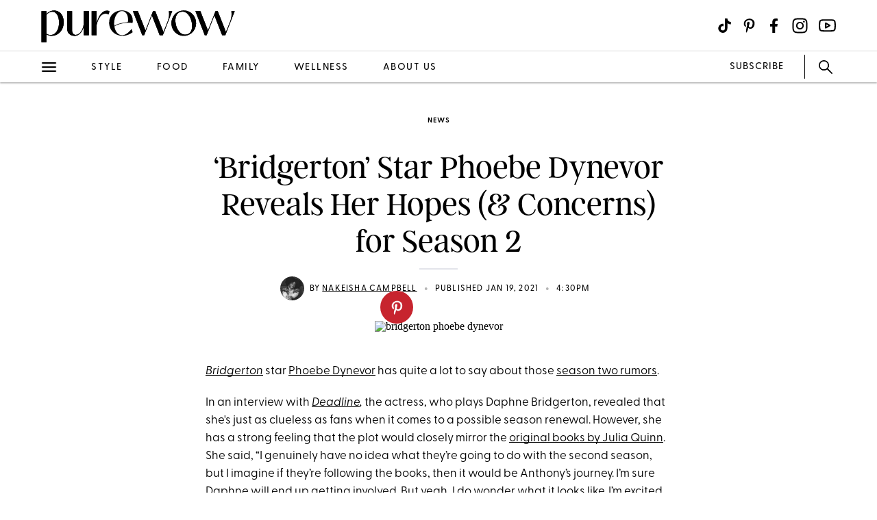

--- FILE ---
content_type: text/html; charset=utf-8
request_url: https://www.purewow.com/news/phoebe-dynevor-bridgerton-season-2
body_size: 12954
content:
<!doctype html>
      <html lang="en">
        <head>

          <!-- Hashtag Labs (HTL) -->
          <script async src="https://htlbid.com/v3/purewow.com/htlbid.js" ></script>

          <!-- OneTrust Cookies Consent Notice start for purewow.com -->
          <script async src="https://cdn.cookielaw.org/scripttemplates/otSDKStub.js"  type="text/javascript" charset="UTF-8" data-domain-script="c750a38d-7fd2-40ef-a577-5adc247540e0" ></script>
          <script type="text/javascript">
          function OptanonWrapper() { }
          </script>
          <!-- OneTrust Cookies Consent Notice end for purewow.com -->

          <meta charset="utf-8">
          <meta http-equiv="Content-Type" content="text/html; charset=utf-8" />
          <meta http-equiv="Accept-CH" content="DPR, Width, Viewport-Width">
          <meta name="viewport" content="width=device-width,initial-scale=1">
          <meta name="referrer" content="no-referrer-when-downgrade" />
          <meta name="google-site-verification" content="Pu6hzorQtArtV6uOLn8QujZHHLSfHH5ry-oVWoRl8pY" />
          <title data-react-helmet="true">‘Bridgerton’ Star Phoebe Dynevor Reveals Her Hopes (&amp; Concerns) for Season 2</title>
          <meta data-react-helmet="true" name="description" content="&#x27;Bridgerton&#x27; star Phoebe Dynevor reveals that she&#x27;s hoping for a second season of the Netflix show, although she has a few concerns about possible filming delays."/><meta data-react-helmet="true" property="og:url" content="https://www.purewow.com/news/phoebe-dynevor-bridgerton-season-2"/><meta data-react-helmet="true" property="og:type" content="article"/><meta data-react-helmet="true" property="og:title" content="‘Bridgerton’ Star Phoebe Dynevor Reveals Her Hopes (&amp; Concerns) for Season 2"/><meta data-react-helmet="true" property="og:image" content="https://publish.purewow.net/wp-content/uploads/sites/2/2021/01/bridgerton-phoebe-dynevor-fb.jpg"/><meta data-react-helmet="true" property="og:image:width" content="600px"/><meta data-react-helmet="true" property="og:image:height" content="300px"/><meta data-react-helmet="true" property="og:description" content="&#x27;Bridgerton&#x27; star Phoebe Dynevor reveals that she&#x27;s hoping for a second season of the Netflix show, although she has a few concerns about possible filming delays."/><meta data-react-helmet="true" property="og:updated_time" content="2021-01-19T11:30:00-05:00"/><meta data-react-helmet="true" name="FacebookShareMessage" content="Phoebe is opening up about her biggest concerns for season two."/><meta data-react-helmet="true" name="twitter:card" content="summary_large_image"/><meta data-react-helmet="true" name="twitter:title" content="‘Bridgerton’ Star Phoebe Dynevor Reveals Her Hopes (&amp; Concerns) for Season 2"/><meta data-react-helmet="true" name="twitter:image:src" content="https://publish.purewow.net/wp-content/uploads/sites/2/2021/01/bridgerton-phoebe-dynevor.jpg?fit=728%2C524"/><meta data-react-helmet="true" name="twitter:site" content="@PureWow"/><meta data-react-helmet="true" name="twitter:url" content="https://www.purewow.com/news/phoebe-dynevor-bridgerton-season-2"/><meta data-react-helmet="true" name="twitter:description" content="&#x27;Bridgerton&#x27; star Phoebe Dynevor reveals that she&#x27;s hoping for a second season of the Netflix show, although she has a few concerns about possible filming delays."/><meta data-react-helmet="true" name="article:published_time" content="2021-01-19T11:30:00-05:00"/><meta data-react-helmet="true" name="article:modified_time" content="2021-01-19T11:30:00-05:00"/><meta data-react-helmet="true" name="robots" content="max-image-preview:standard"/><meta data-react-helmet="true" name="am-api-token" content="XXOcb2hmBumn"/><meta data-react-helmet="true" property="pw:article_type" content="normal"/>
          <link data-react-helmet="true" rel="canonical" href="https://www.purewow.com/news/phoebe-dynevor-bridgerton-season-2"/><link data-react-helmet="true" rel="alternate" type="application/rss+xml" href="https://www.purewow.com/rss/feed_national_news.xml"/>
          
          <link rel="stylesheet" type="text/css" href="https://www.purewow.com/static-gmg/purewow/css/icomoon.css" media="all" /> 
          <link rel="preload" href="https://use.typekit.net/cil4yvb.css" as="style" />
          <link rel="stylesheet" href="https://use.typekit.net/cil4yvb.css">
          <noscript><link rel="stylesheet" href="https://use.typekit.net/cil4yvb.css"></noscript>
          <link rel="shortcut icon" sizes="16x16" type="image/png" href="https://www.purewow.com/static-gmg/purewow/logos/favicons/favicon-sand-16x16.png">
          <link rel="shirtcut icon" sizes="32x32" type="image/png" href="https://www.purewow.com/static-gmg/purewow/logos/favicons/favicon-sand-32x32.png">
          <link rel="shortcut icon" sizes="48x48" type="image/png" href="https://www.purewow.com/static-gmg/purewow/logos/favicons/favicon-sand-48x48.png">
          <link rel="manifest" href="https://www.purewow.com/static-gmg/purewow/logos/favicons/site.webmanifest">
          <meta name="msapplication-TileColor" content="#da532c">
          <meta name="msapplication-config" content="https://www.purewow.com/static-gmg/purewow/logos/favicons/browserconfig.xml">
          <meta name="theme-color" content="#ffffff">
          <link rel='stylesheet' href='/static/main.css' />
<link rel='stylesheet' href='/static/Page-AboutUs-AudienceHighlightsAndSocial.css' />
<link rel='stylesheet' href='/static/Article-ArticleModules-BodyText-BodyText.css' />
<link rel='stylesheet' href='/static/Article-Article.css' />
          <link rel="stylesheet" type="text/css" href="https://www.purewow.com/static-gmg/purewow/css/bug-fix.css">
          <link rel="stylesheet" type="text/css" href="https://www.purewow.com/static-gmg/purewow/css/client-styles.css">
          <link rel="stylesheet" type="text/css" href="https://www.purewow.com/static-gmg/purewow/css/custom-classes.css">
          
          <meta property="fb:app_id" content="410092635715198"/>
          <meta property="og:site_name" content="PureWow"/>
          <meta property="og:locale" content="en_US"/>
          <meta property="fb:admins" content="100003005901474"/>
          <meta property="fb:admins" content="608171583"/>
          <meta property="fb:admins" content="533075874"/>
          <meta property="fb:admins" content="633504840"/>
          <meta property="fb:admins" content="26005499"/>
          <meta property="fb:admins" content="1050480967"/>
          <meta property="fb:admins" content="6908585"/>
          <meta property="fb:admins" content="539222268"/>
          <meta property="og:type" content="article"/>
          <meta property="article:publisher" content="https://www.facebook.com/PureWow"/>
          <meta property="fb:pages" content="134570403224681"/>

          <!-- preconnect -->
          <link rel="preconnect" href="https://tru.am">
          <link rel="preconnect" href="https://cdn.segment.com">
          <link rel="preconnect" href="https://publish.purewow.net/">
          <link rel="dns-prefetch" href="https://publish.purewow.net/">

          <!-- Segment -->
          <script>
            !function(){var analytics=window.analytics=window.analytics||[];if(!analytics.initialize)if(analytics.invoked)window.console&&console.error&&console.error("Segment snippet included twice.");else{analytics.invoked=!0;analytics.methods=["trackSubmit","trackClick","trackLink","trackForm","pageview","identify","reset","group","track","ready","alias","debug","page","once","off","on","addSourceMiddleware","addIntegrationMiddleware","setAnonymousId","addDestinationMiddleware"];analytics.factory=function(e){return function(){var t=Array.prototype.slice.call(arguments);t.unshift(e);analytics.push(t);return analytics}};for(var e=0;e<analytics.methods.length;e++){var key=analytics.methods[e];analytics[key]=analytics.factory(key)}analytics.load=function(key,e){var t=document.createElement("script");t.type="text/javascript";t.async=!0;t.src="https://cdn.segment.com/analytics.js/v1/" + key + "/analytics.min.js";var n=document.getElementsByTagName("script")[0];n.parentNode.insertBefore(t,n);analytics._loadOptions=e};analytics._writeKey="QtMSo7RUMqQZjDrZVT2xrBD2C03mfGXk";analytics.SNIPPET_VERSION="4.15.2";
            analytics.load(
            "QtMSo7RUMqQZjDrZVT2xrBD2C03mfGXk",
            {
              integrations: {
                'Segment.io': {
                  deliveryStrategy: {
                    config: {
                      keepalive: true,
                    },
                  },
                },
              },
            });
            }}();
          </script>
          <!-- Comscore -->
          <script>
             var _comscore = _comscore || [];
              _comscore.push({ c1: "2", c2: "39712200" ,  options: { enableFirstPartyCookie: "true" } });
              (function() {
                var s = document.createElement("script"), el = document.getElementsByTagName("script")[0]; s.async = true;
                s.src = "https://sb.scorecardresearch.com/cs/39712200/beacon.js";
                el.parentNode.insertBefore(s, el);
              })();
          </script>
          <noscript>
            <img src="https://sb.scorecardresearch.com/p?c1=2&amp;c2=39712200&amp;cv=3.9.1&amp;cj=1">
          </noscript>
          <!-- Commission Junction Affiliate -->
          <script>
            if (false) {
              document.write('<script type="text/javascript" async src="https://www.p.zjptg.com/tag/5077487/100001"></' + 'script>');
            } 
          </script>
          <script async src="https://securepubads.g.doubleclick.net/tag/js/gpt.js"></script>
          <script>
            if (null) {
              (function(w, d, s, n, i, u, a, m) {
                          w['ChicoryObject'] = n;
                          w[n] = w[n] || function() {(w[n].q = w[n].q || []).push(arguments)},
                          w[n].l = 1 * new Date();
                          a = d.createElement(s),
                          m = d.getElementsByTagName(s)[0];
                          a.id = i;
                          a.async = 1;
                          a.src = u;
                          m.parentNode.insertBefore(a, m)
                       }(window, document, 'script', 'chicory', 'chicoryScript', 'https://chicoryapp.com/widget_v2'));
              const s = window.document.createElement("script");
              const m = document.getElementsByTagName("script")[0];
              s.id = "recipeSchema";
              s.type = "application/ld+json";
              s.innerHTML = JSON.stringify(null);
              m.parentNode.insertBefore(s, m);
            }
          </script>
        </head>
        <body>
          <script>
            window.REDUX_STATE = {"isMobile":true,"page":"Article/Article","pageData":{"isLoading":false,"pageType":"article","brand":"purewow","article":[{"id":365173,"type":"Normal","isPublished":true,"headline":"‘Bridgerton’ Star Phoebe Dynevor Reveals Her Hopes (& Concerns) for Season 2","publishData":{"date":"2021-01-19T11:30:00-05:00","updated":"2025-05-08T18:54:21-04:00","first":null},"dek":null,"category":"news","hedUrl":"phoebe-dynevor-bridgerton-season-2","heroImage":{"imageId":540857,"imageSrcDesktop":"https://publish.purewow.net/wp-content/uploads/sites/2/2021/01/bridgerton-phoebe-dynevor.jpg","imageSrcMobile":"https://publish.purewow.net/wp-content/uploads/sites/2/2021/01/bridgerton-phoebe-dynevor.jpg?resize=720%2C524","mobileHeight":524,"mobileWidth":720,"imageAlt":"","pinterestHide":null,"credit":null,"creditUrl":null,"heroImageUrl":null,"caption":null,"captionUrl":null,"imageMobileCaption":null,"imageMobileCaptionURL":null,"imageMobileCredit":null,"imageMobileCreditURL":null,"imageSrcOpacity":null,"imageSrcMobileOpacity":null,"imageSrcTextColor":"black","imageSrcMobileTextColor":"black","imageH1Text":null,"imageH2Text":null},"author":{"name":"Nakeisha Campbell","title":"Associate Editor, News and Entertainment","email":"nakeisha.campbell@purewow.com","link":"nakeisha-campbell","description":"&lt;ul&gt;&lt;li&gt;Writes celebrity news, TV/movie reviews and SEO-focused entertainment articles&lt;/li&gt;&lt;li&gt;Interviews celebrities and covers red carpet events&lt;/li&gt;&lt;li&gt;Has 8+ years of experience covering entertainment topics&lt;/li&gt;&lt;/ul&gt;","image":"https://publish.purewow.net/wp-content/uploads/sites/2/2022/06/nakeisha-campbell-bio.jpg?resize=70%2C70","imageAlt":"","twitter":"https://twitter.com/itsnakeisha","insta":"https://www.instagram.com/nakeishacampbell/","tikTok":null,"personalSite":"https://www.nakeishacampbell.com/","linkedin":"https://www.linkedin.com/in/nakeishacampbell/"},"additionalAuthors":null,"seo":{"titleTag":"‘Bridgerton’ Star Phoebe Dynevor Reveals Her Hopes (& Concerns) for Season 2","metaDescription":"'Bridgerton' star Phoebe Dynevor reveals that she's hoping for a second season of the Netflix show, although she has a few concerns about possible filming delays.","webUrl":"phoebe-dynevor-bridgerton-season-2","canonicalUrl":null,"redirectUrl":null},"byline_display":{"date":"1","hideBottomBio":0,"author":"1","time":"1","taggedSlugs":"1","hideHeadline":"1","heroImage":"1"},"settings":{"taggedShoppableGridPlacement":0,"articleLayout":"Standard","disableAllAds":0,"disableLeaderboardStickyBehavior":0,"showLeaderboard":0,"hideProgrammaticAds":0,"hideMoreStoriesYoullLove":0,"featuredArticle":0,"featuredArticleTitleOverride":null,"featuredArticleTeaserOverride":null,"featuredArticleImageOverride":null,"featuredArticleImageAlt":null,"featuredArticleImageCreditOverride":null,"thirdPartyTrackerCode":null,"thirdPartyTrackerHead":null,"advertiserCode":null,"disclaimer":null,"RSSPublishDate":"2021-01-19T11:30:00+00:00","RSSOverrideImage":"https://publish.purewow.net/wp-content/uploads/sites/2/2021/01/bridgerton-phoebe-dynevor.jpg","RSSOverrideImageAlt":null,"RSSFeedsBlock":0,"blockComments":0,"maxImageTag":false},"social":{"socialShareHeadline":null,"facebookImage":"https://publish.purewow.net/wp-content/uploads/sites/2/2021/01/bridgerton-phoebe-dynevor-fb.jpg","facebookImageAlt":"","facebookShareCopy":null,"facebookTout":"Phoebe is opening up about her biggest concerns for season two.","pinterestImage":"https://publish.purewow.net/wp-content/uploads/sites/2/2021/01/bridgerton-phoebe-dynevor.jpg?fit=728%2C524","pinterestImageAlt":"","pinterestShareCopy":null,"twitterImage":"https://publish.purewow.net/wp-content/uploads/sites/2/2021/01/bridgerton-phoebe-dynevor.jpg?fit=728%2C524","twitterImageAlt":"","twitterShareCopy":null},"tags":["entertainment","national","netflix","news","tv"],"shoppable":[],"sponsorship":{"articleType":"Normal","sponsorshipImage":0,"sponsorshipImageAlt":0,"sponsorshipUrl":0,"sponsorshipBannerOverride":null},"modules":[{"type":"body-text","data":{"subHeader":"","dropCase":false,"bodyText":"&lt;p&gt;&lt;em&gt;&lt;a href=\"https://www.purewow.com/entertainment/bridgerton-review\" target=\"_blank\"&gt;Bridgerton&lt;/a&gt;&lt;/em&gt; star &lt;a href=\"https://www.purewow.com/news/rege-jean-page-phoebe-dynevor-dating-bridgerton\" target=\"_blank\"&gt;Phoebe Dynevor&lt;/a&gt; has quite a lot to say about those &lt;a href=\"https://www.purewow.com/entertainment/bridgerton-season-2-netflix\" target=\"_blank\"&gt;season two rumors&lt;/a&gt;.&lt;/p&gt;&lt;p&gt;In an interview with &lt;em&gt;&lt;a href=\"https://deadline.com/2021/01/bridgerton-phoebe-dynevor-interview-season-2-coronavirus-1234674654/\" rel=\"noopener nofollow\" target=\"_blank\"&gt;Deadline&lt;/a&gt;,&lt;/em&gt; the actress, who plays Daphne Bridgerton, revealed that she's just as clueless as fans when it comes to a possible season renewal. However, she has a strong feeling that the plot would closely mirror the &lt;a href=\"https://amzn.to/39LzPaf\" rel=\"noopener sponsored noskim\" target=\"_blank\"&gt;original books by Julia Quinn&lt;/a&gt;. She said, “I genuinely have no idea what they’re going to do with the second season, but I imagine if they’re following the books, then it would be Anthony’s journey. I’m sure Daphne will end up getting involved. But yeah, I do wonder what it looks like. I’m excited to find out.”&lt;/p&gt;","wordCount":126}},{"type":"body-text","data":{"subHeader":"","dropCase":false,"bodyText":"&lt;p&gt;The British actress also revealed that while she's all for doing a second season, she's concerned about the filming process due to safety protocols and the current pandemic. She explained, “I can’t imagine how it would be possible to film under these circumstances. There are so many extras and so many crew members, and it’s a very intimate show. It just baffles me how we would film it under Covid rules unless there was a vaccine beforehand.”&lt;/p&gt;&lt;p&gt;Fortunately for Dynevor and her co-star, &lt;a href=\"https://www.purewow.com/entertainment/rege-jean-page\" target=\"_blank\"&gt;Regé-Jean Page&lt;/a&gt;, filming for the first season of &lt;em&gt;Bridgerton&lt;/em&gt; was completed just days before the onset of the coronavirus pandemic. The two actually worked with an intimacy coordinator for over six weeks to build chemistry and film their steamy love scenes, which, according to Dynevor, is something that couldn't have been accomplished while wearing masks.&lt;/p&gt;&lt;p&gt;In fact, when the actress recently worked on TV Land's Younger, she detailed how awkward it was to wear masks on the set. “When I was filming, it was masks on in rehearsals,” Dynevor said. “So you don’t take them off until you say action. Or at least we didn’t. It was a really strange experience. I didn’t see my character’s new boyfriend’s face until we were filming a scene together, which was really bizarre.”&lt;/p&gt;&lt;p&gt;Assuming that season two is in the process of being green-lit, it's been predicted that the series could begin filming as soon as March. However, considering the pandemic and the fact that Bridgerton is filled with so many intimate sex scenes, it's more likely that production will be delayed.&lt;/p&gt;","wordCount":261}},{"type":"body-text","data":{"subHeader":"","dropCase":false,"bodyText":"&lt;p&gt;For now, we'll be keeping our eyes peeled for more details.&lt;/p&gt;&lt;p&gt;&lt;em&gt;Stay up-to-date on all things Netflix by subscribing&lt;/em&gt;&lt;a href=\"https://link.purewow.com/join/75o/signup-news\" target=\"_blank\"&gt; &lt;em&gt;here&lt;/em&gt;&lt;/a&gt;.&lt;/p&gt;&lt;div class=\"related-story-link-container\"&gt;\n                &lt;div class=\"related-header\"&gt;\n                  &lt;strong&gt;RELATED&lt;/strong&gt;\n                  &lt;hr&gt;&lt;/hr&gt;\n                &lt;/div&gt;\n                &lt;p class=\"related-story-link\"&gt;&lt;a class=\"related-link\" href=\"https://www.purewow.com/news/rege-jean-page-phoebe-dynevor-dating-bridgerton\" target=\"_blank\"&gt;Are ‘Bridgerton’ Stars Regé-Jean Page & Phoebe Dynevor Dating IRL?&lt;/a&gt;&lt;/p&gt;\n                &lt;hr&gt;&lt;/hr&gt;\n              &lt;/div&gt;","wordCount":43}}],"product_summary":[],"brandSafetyRating":3,"brandSafetyCat":"celebrity, entertainment, covid","brandSafety":"safe"}]},"showNav":false,"standardArticleTracker":{"construct":"standard","InternalExperiment1":null,"sponsorship":"normal","author":"Nakeisha Campbell","pwCategory":"news","publishDate":"2021-01-19T11:30:00-05:00","articleType":"Normal","advertiser":null,"articleID":365173,"articleName":"‘Bridgerton’ Star Phoebe Dynevor Reveals Her Hopes (& Concerns) for Season 2","tags":"entertainment,national,netflix,news,tv"},"isClient":false,"showLeaderboard":true,"showRightRail":true,"location":{"pathname":"/news/phoebe-dynevor-bridgerton-season-2","type":"ARTICLE","payload":{"category":"news","article":"phoebe-dynevor-bridgerton-season-2"},"prev":{"pathname":"","type":"","payload":{}},"kind":"load","hasSSR":true,"routesMap":{"PRIVACY":{"path":"/dns"},"PRIVACY_POLICY":{"path":"/page/privacy-policy"},"TERMS":{"path":"/page/terms"},"EDITORIAL_POLICY":{"path":"/page/editorial-policy"},"CONTEST_RULES":{"path":"/page/contest-rules"},"RSS":{"path":"/rss/:readerCategory"},"HOME":{"path":"/"},"WOWSHOP":{"path":"/wowshop"},"LANDER":{"path":"/:category"},"AUTHOR_BIO":{"path":"/author/:bio"},"COMMERCE_POLICY":{"path":"/page/commerce-policy"},"ABOUT_US":{"path":"/page/about-us"},"PAGE":{"path":"/page/:slug?"},"ARTICLE_DRAFT":{"path":"/draft/:pageType/:id"},"ARTICLE":{"path":"/:category/:article?"}}}}
          </script>
          <div id="root"><div data-reactroot=""><div class="dummy-ad leaderboard-ad"></div><div class="header"><div class="header-fixed"><div class="header-contents"><div class="header-content-top"><div class="header-content-start"><a href="/" class="brand-logo"><svg xmlns="http://www.w3.org/2000/svg" viewBox="0 0 2010 350" class="black-logo"><path d="M2.49,341.4V16.01h52.27v30.49c21.78-24.39,50.53-37.03,79.28-37.03,51.4,0,100.62,40.08,100.62,122.84s-56.63,142.01-124.15,142.01c-18.3,0-37.03-4.79-55.76-14.81v81.89H2.49ZM185.44,135.8c0-69.26-30.06-113.26-69.7-113.26-20.91,0-43.12,11.33-60.98,31.8v198.2c15.25,8.71,30.49,12.63,44,12.63,53.14,0,86.68-58.81,86.68-129.37Z"></path><path d="M269.18,197.22V16.01h52.27v200.38c0,32.23,16.99,47.48,37.9,47.48,36.59,0,74.92-47.04,82.76-114.13V16.01h52.27v251.78h-52.27v-84.94h-1.31c-17.42,58.81-52.71,91.91-94.53,91.91s-77.1-25.7-77.1-77.54Z"></path><path d="M523.68,267.78V16.01h52.27v123.71h.44c22.22-90.6,72.31-145.49,131.55-123.71l-6.53,34.85c-60.11-28.31-103.24,16.99-125.45,107.59v109.34h-52.27Z"></path><path d="M1048.47,267.78l-97.14-251.78h51.84l78.84,202.56,77.97-202.56h23.52l84.94,218.67,45.74-116.74c13.07-32.67,14.81-65.78,10.45-101.93h34.85l-97.57,251.78h-33.11l-80.59-206.48-79.72,206.48h-20.04Z"></path><path d="M1696.49,267.78l-97.14-251.78h51.84l78.84,202.56,77.97-202.56h23.52l84.94,218.67,45.74-116.74c13.07-32.67,14.81-65.78,10.45-101.93h34.85l-97.57,251.78h-33.11l-80.59-206.48-79.72,206.48h-20.04Z"></path><path d="M1413.65,256.46c-19.45-11.77-34.75-27.8-45.88-48.11-11.14-20.3-16.7-42.57-16.7-66.8s5.62-46.09,16.86-66.28c11.24-20.19,26.59-36.17,46.05-47.94,19.45-11.77,41.07-17.65,64.85-17.65s45.72,5.88,65.17,17.65c19.46,11.77,34.75,27.81,45.88,48.11,11.13,20.31,16.7,42.46,16.7,66.45s-5.62,46.15-16.86,66.46c-11.24,20.31-26.59,36.34-46.04,48.11-19.46,11.77-41.07,17.65-64.85,17.65s-45.72-5.88-65.18-17.65ZM1546.92,236.21c12.1-16.49,18.16-37.9,18.16-64.2,0-23.76-4.22-47.3-12.65-70.61-8.43-23.3-20.1-42.4-35.02-57.28-14.92-14.88-31.56-22.32-49.93-22.32-3.24,0-6.7.35-10.38,1.04-21.19,2.31-37.29,11.77-48.31,28.38-11.02,16.61-16.54,37.38-16.54,62.3.21,24,4.59,47.36,13.13,70.09,8.54,22.73,20.43,41.31,35.67,55.72,15.24,14.42,32.15,21.63,50.75,21.63,24.64,0,43.01-8.25,55.12-24.75Z"></path><path d="M2.49,341.4V16.01h52.27v30.49c21.78-24.39,50.53-37.03,79.28-37.03,51.4,0,100.62,40.08,100.62,122.84s-56.63,142.01-124.15,142.01c-18.3,0-37.03-4.79-55.76-14.81v81.89H2.49ZM185.44,135.8c0-69.26-30.06-113.26-69.7-113.26-20.91,0-43.12,11.33-60.98,31.8v198.2c15.25,8.71,30.49,12.63,44,12.63,53.14,0,86.68-58.81,86.68-129.37Z"></path><path d="M269.18,197.22V16.01h52.27v200.38c0,32.23,16.99,47.48,37.9,47.48,36.59,0,74.92-47.04,82.76-114.13V16.01h52.27v251.78h-52.27v-84.94h-1.31c-17.42,58.81-52.71,91.91-94.53,91.91s-77.1-25.7-77.1-77.54Z"></path><path d="M523.68,267.78V16.01h52.27v123.71h.44c22.22-90.6,72.31-145.49,131.55-123.71l-6.53,34.85c-60.11-28.31-103.24,16.99-125.45,107.59v109.34h-52.27Z"></path><path d="M839.61,267.36c-38.92,0-70.27-33.11-79.81-91.01,12.22-12.03,91.52-47.34,181.26-36.95.4.06.83.11,1.25.17l5.2.7c2.61-10.88,2.31-17.96,2.31-27.55,0-69.7-54.89-104.12-112.81-104.12-64.05,0-131.99,42.7-131.99,127.64s64.9,137.65,138.95,137.65c35.29,0,72.3-11.77,104.99-37.48l-10.9-34.85c-33.98,44.43-68.83,65.79-98.43,65.79ZM756.85,143.62v-.15c.87-80.15,42.67-127.9,80.58-127.9,33.53,0,64.48,30.48,64.48,94.09v3.29c0,11.71-2.31,19.49-16.73,20.11,0,0-2.97.17-7.36.57-.64.06-1.29.13-1.97.19-45.18,4.28-98.1,20.83-117.01,35.89-1.1-8.23-1.76-16.93-1.97-26.07v-.02Z"></path><path d="M1048.47,267.78l-97.14-251.78h51.84l78.84,202.56,77.97-202.56h23.52l84.94,218.67,45.74-116.74c13.07-32.67,14.81-65.78,10.45-101.93h34.85l-97.57,251.78h-33.11l-80.59-206.48-79.72,206.48h-20.04Z"></path><path d="M1696.49,267.78l-97.14-251.78h51.84l78.84,202.56,77.97-202.56h23.52l84.94,218.67,45.74-116.74c13.07-32.67,14.81-65.78,10.45-101.93h34.85l-97.57,251.78h-33.11l-80.59-206.48-79.72,206.48h-20.04Z"></path><path d="M1413.65,256.46c-19.45-11.77-34.75-27.8-45.88-48.11-11.14-20.3-16.7-42.57-16.7-66.8s5.62-46.09,16.86-66.28c11.24-20.19,26.59-36.17,46.05-47.94,19.45-11.77,41.07-17.65,64.85-17.65s45.72,5.88,65.17,17.65c19.46,11.77,34.75,27.81,45.88,48.11,11.13,20.31,16.7,42.46,16.7,66.45s-5.62,46.15-16.86,66.46c-11.24,20.31-26.59,36.34-46.04,48.11-19.46,11.77-41.07,17.65-64.85,17.65s-45.72-5.88-65.18-17.65ZM1546.92,236.21c12.1-16.49,18.16-37.9,18.16-64.2,0-23.76-4.22-47.3-12.65-70.61-8.43-23.3-20.1-42.4-35.02-57.28-14.92-14.88-31.56-22.32-49.93-22.32-3.24,0-6.7.35-10.38,1.04-21.19,2.31-37.29,11.77-48.31,28.38-11.02,16.61-16.54,37.38-16.54,62.3.21,24,4.59,47.36,13.13,70.09,8.54,22.73,20.43,41.31,35.67,55.72,15.24,14.42,32.15,21.63,50.75,21.63,24.64,0,43.01-8.25,55.12-24.75Z"></path></svg></a></div><div class="header-content-end"><div class="header-icon header-icon-menu icon-menu-icon-desktop-nav"></div><div class="header-divider"></div><div class="social nav-search unexpanded"><div class="icon-search nav-search-icon nav-search-icon-new unexpanded"></div><form class="nav-search-form" role="search"><input type="text" id="search" aria-label="search" title="Type search term here" class="nav-search-form-input" placeholder="SEARCH..." value=""/></form><div class="icon-close-icon-NEW nav-search-close"></div></div></div></div><div class="header-content-bottom"><ul class="cat-links"><li class="unset-li"><a href="/fashion" class="cat-link fashion ">fashion</a></li><li class="unset-li"><a href="/beauty" class="cat-link beauty ">beauty</a></li><li class="unset-li"><a href="/food" class="cat-link food ">food</a></li><li class="unset-li"><a href="/wellness" class="cat-link wellness ">wellness</a></li></ul></div></div></div></div><div class="nav hide"><div class="nav-content"><div class="nav-close icon-close-icon-NEW"></div><div class="nav-item nav-search"><div class="icon-search nav-search-icon nav-search-icon-new unexpanded"></div><form class="nav-search-form" role="search"><input type="text" id="search" aria-label="search" title="Type search term here" class="nav-search-form-input" placeholder="SEARCH..." value=""/></form></div><div class="nav-links-container"><div class="nav-links"><span><a class="nav-link about-us" href="https://www.purewow.com/page/about-us">About Us</a><a href="/style" class="nav-link style">Style</a><a href="/fashion" class="nav-link fashion">Fashion</a><a href="/beauty" class="nav-link beauty">Beauty</a><a class="nav-link reviews" href="https://www.purewow.com/reviews">Reviews</a><a class="nav-link shopping" href="https://www.purewow.com/shopping">Shopping</a><a href="/food" class="nav-link food">Food</a><a href="/family" class="nav-link family">Family</a><a href="/wellness" class="nav-link wellness">Wellness</a><a href="/entertainment" class="nav-link entertainment">Entertainment</a><a href="/news" class="nav-link news">News</a><a href="/home" class="nav-link home">Home</a><a href="/recipes" class="nav-link recipes">Recipes</a><a href="/travel" class="nav-link travel">Travel</a><a href="/pets" class="nav-link pets">Pets</a><a href="/horoscopes" class="nav-link horoscopes">Horoscopes</a><a href="/home/holiday-gift-guide" class="nav-link gift-guide">Gift Guides</a><a href="/weddings" class="nav-link weddings">Weddings</a><a href="/cultures" class="nav-link cultures">Cultures</a><a href="/money" class="nav-link money">Money</a><a href="/books" class="nav-link books">Books</a><a href="/tech" class="nav-link tech">Tech</a><a href="/ny" class="nav-link ny">New York</a><a href="/la" class="nav-link la">Los Angeles</a></span></div></div><div class="nav-bottom"><a class="nav-subscribe" href="https://www.purewow.com/subscribe">SUBSCRIBE</a><a href="/" class="brand-logo"><svg xmlns="http://www.w3.org/2000/svg" viewBox="0 0 2010 350" class="black-logo"><path d="M2.49,341.4V16.01h52.27v30.49c21.78-24.39,50.53-37.03,79.28-37.03,51.4,0,100.62,40.08,100.62,122.84s-56.63,142.01-124.15,142.01c-18.3,0-37.03-4.79-55.76-14.81v81.89H2.49ZM185.44,135.8c0-69.26-30.06-113.26-69.7-113.26-20.91,0-43.12,11.33-60.98,31.8v198.2c15.25,8.71,30.49,12.63,44,12.63,53.14,0,86.68-58.81,86.68-129.37Z"></path><path d="M269.18,197.22V16.01h52.27v200.38c0,32.23,16.99,47.48,37.9,47.48,36.59,0,74.92-47.04,82.76-114.13V16.01h52.27v251.78h-52.27v-84.94h-1.31c-17.42,58.81-52.71,91.91-94.53,91.91s-77.1-25.7-77.1-77.54Z"></path><path d="M523.68,267.78V16.01h52.27v123.71h.44c22.22-90.6,72.31-145.49,131.55-123.71l-6.53,34.85c-60.11-28.31-103.24,16.99-125.45,107.59v109.34h-52.27Z"></path><path d="M1048.47,267.78l-97.14-251.78h51.84l78.84,202.56,77.97-202.56h23.52l84.94,218.67,45.74-116.74c13.07-32.67,14.81-65.78,10.45-101.93h34.85l-97.57,251.78h-33.11l-80.59-206.48-79.72,206.48h-20.04Z"></path><path d="M1696.49,267.78l-97.14-251.78h51.84l78.84,202.56,77.97-202.56h23.52l84.94,218.67,45.74-116.74c13.07-32.67,14.81-65.78,10.45-101.93h34.85l-97.57,251.78h-33.11l-80.59-206.48-79.72,206.48h-20.04Z"></path><path d="M1413.65,256.46c-19.45-11.77-34.75-27.8-45.88-48.11-11.14-20.3-16.7-42.57-16.7-66.8s5.62-46.09,16.86-66.28c11.24-20.19,26.59-36.17,46.05-47.94,19.45-11.77,41.07-17.65,64.85-17.65s45.72,5.88,65.17,17.65c19.46,11.77,34.75,27.81,45.88,48.11,11.13,20.31,16.7,42.46,16.7,66.45s-5.62,46.15-16.86,66.46c-11.24,20.31-26.59,36.34-46.04,48.11-19.46,11.77-41.07,17.65-64.85,17.65s-45.72-5.88-65.18-17.65ZM1546.92,236.21c12.1-16.49,18.16-37.9,18.16-64.2,0-23.76-4.22-47.3-12.65-70.61-8.43-23.3-20.1-42.4-35.02-57.28-14.92-14.88-31.56-22.32-49.93-22.32-3.24,0-6.7.35-10.38,1.04-21.19,2.31-37.29,11.77-48.31,28.38-11.02,16.61-16.54,37.38-16.54,62.3.21,24,4.59,47.36,13.13,70.09,8.54,22.73,20.43,41.31,35.67,55.72,15.24,14.42,32.15,21.63,50.75,21.63,24.64,0,43.01-8.25,55.12-24.75Z"></path><path d="M2.49,341.4V16.01h52.27v30.49c21.78-24.39,50.53-37.03,79.28-37.03,51.4,0,100.62,40.08,100.62,122.84s-56.63,142.01-124.15,142.01c-18.3,0-37.03-4.79-55.76-14.81v81.89H2.49ZM185.44,135.8c0-69.26-30.06-113.26-69.7-113.26-20.91,0-43.12,11.33-60.98,31.8v198.2c15.25,8.71,30.49,12.63,44,12.63,53.14,0,86.68-58.81,86.68-129.37Z"></path><path d="M269.18,197.22V16.01h52.27v200.38c0,32.23,16.99,47.48,37.9,47.48,36.59,0,74.92-47.04,82.76-114.13V16.01h52.27v251.78h-52.27v-84.94h-1.31c-17.42,58.81-52.71,91.91-94.53,91.91s-77.1-25.7-77.1-77.54Z"></path><path d="M523.68,267.78V16.01h52.27v123.71h.44c22.22-90.6,72.31-145.49,131.55-123.71l-6.53,34.85c-60.11-28.31-103.24,16.99-125.45,107.59v109.34h-52.27Z"></path><path d="M839.61,267.36c-38.92,0-70.27-33.11-79.81-91.01,12.22-12.03,91.52-47.34,181.26-36.95.4.06.83.11,1.25.17l5.2.7c2.61-10.88,2.31-17.96,2.31-27.55,0-69.7-54.89-104.12-112.81-104.12-64.05,0-131.99,42.7-131.99,127.64s64.9,137.65,138.95,137.65c35.29,0,72.3-11.77,104.99-37.48l-10.9-34.85c-33.98,44.43-68.83,65.79-98.43,65.79ZM756.85,143.62v-.15c.87-80.15,42.67-127.9,80.58-127.9,33.53,0,64.48,30.48,64.48,94.09v3.29c0,11.71-2.31,19.49-16.73,20.11,0,0-2.97.17-7.36.57-.64.06-1.29.13-1.97.19-45.18,4.28-98.1,20.83-117.01,35.89-1.1-8.23-1.76-16.93-1.97-26.07v-.02Z"></path><path d="M1048.47,267.78l-97.14-251.78h51.84l78.84,202.56,77.97-202.56h23.52l84.94,218.67,45.74-116.74c13.07-32.67,14.81-65.78,10.45-101.93h34.85l-97.57,251.78h-33.11l-80.59-206.48-79.72,206.48h-20.04Z"></path><path d="M1696.49,267.78l-97.14-251.78h51.84l78.84,202.56,77.97-202.56h23.52l84.94,218.67,45.74-116.74c13.07-32.67,14.81-65.78,10.45-101.93h34.85l-97.57,251.78h-33.11l-80.59-206.48-79.72,206.48h-20.04Z"></path><path d="M1413.65,256.46c-19.45-11.77-34.75-27.8-45.88-48.11-11.14-20.3-16.7-42.57-16.7-66.8s5.62-46.09,16.86-66.28c11.24-20.19,26.59-36.17,46.05-47.94,19.45-11.77,41.07-17.65,64.85-17.65s45.72,5.88,65.17,17.65c19.46,11.77,34.75,27.81,45.88,48.11,11.13,20.31,16.7,42.46,16.7,66.45s-5.62,46.15-16.86,66.46c-11.24,20.31-26.59,36.34-46.04,48.11-19.46,11.77-41.07,17.65-64.85,17.65s-45.72-5.88-65.18-17.65ZM1546.92,236.21c12.1-16.49,18.16-37.9,18.16-64.2,0-23.76-4.22-47.3-12.65-70.61-8.43-23.3-20.1-42.4-35.02-57.28-14.92-14.88-31.56-22.32-49.93-22.32-3.24,0-6.7.35-10.38,1.04-21.19,2.31-37.29,11.77-48.31,28.38-11.02,16.61-16.54,37.38-16.54,62.3.21,24,4.59,47.36,13.13,70.09,8.54,22.73,20.43,41.31,35.67,55.72,15.24,14.42,32.15,21.63,50.75,21.63,24.64,0,43.01-8.25,55.12-24.75Z"></path></svg></a><div class="socials vertical-homepage"><a class="social social-icon-tiktok" href="https://www.tiktok.com/@purewow?" target="_blank" rel="noopener nofollow" aria-label="Visit us on social social-icon-tiktok" data-link-type="text-link"><svg stroke="currentColor" fill="currentColor" stroke-width="0" viewBox="0 0 448 512" height="21" width="21" xmlns="http://www.w3.org/2000/svg"><path d="M448,209.91a210.06,210.06,0,0,1-122.77-39.25V349.38A162.55,162.55,0,1,1,185,188.31V278.2a74.62,74.62,0,1,0,52.23,71.18V0l88,0a121.18,121.18,0,0,0,1.86,22.17h0A122.18,122.18,0,0,0,381,102.39a121.43,121.43,0,0,0,67,20.14Z"></path></svg></a><a class="social social-icon-instagram" href="https://www.instagram.com/purewow/" target="_blank" rel="noopener nofollow" aria-label="Visit us on social social-icon-instagram" data-link-type="text-link"><svg stroke="currentColor" fill="currentColor" stroke-width="0" viewBox="0 0 448 512" height="25" width="25" xmlns="http://www.w3.org/2000/svg"><path d="M224.1 141c-63.6 0-114.9 51.3-114.9 114.9s51.3 114.9 114.9 114.9S339 319.5 339 255.9 287.7 141 224.1 141zm0 189.6c-41.1 0-74.7-33.5-74.7-74.7s33.5-74.7 74.7-74.7 74.7 33.5 74.7 74.7-33.6 74.7-74.7 74.7zm146.4-194.3c0 14.9-12 26.8-26.8 26.8-14.9 0-26.8-12-26.8-26.8s12-26.8 26.8-26.8 26.8 12 26.8 26.8zm76.1 27.2c-1.7-35.9-9.9-67.7-36.2-93.9-26.2-26.2-58-34.4-93.9-36.2-37-2.1-147.9-2.1-184.9 0-35.8 1.7-67.6 9.9-93.9 36.1s-34.4 58-36.2 93.9c-2.1 37-2.1 147.9 0 184.9 1.7 35.9 9.9 67.7 36.2 93.9s58 34.4 93.9 36.2c37 2.1 147.9 2.1 184.9 0 35.9-1.7 67.7-9.9 93.9-36.2 26.2-26.2 34.4-58 36.2-93.9 2.1-37 2.1-147.8 0-184.8zM398.8 388c-7.8 19.6-22.9 34.7-42.6 42.6-29.5 11.7-99.5 9-132.1 9s-102.7 2.6-132.1-9c-19.6-7.8-34.7-22.9-42.6-42.6-11.7-29.5-9-99.5-9-132.1s-2.6-102.7 9-132.1c7.8-19.6 22.9-34.7 42.6-42.6 29.5-11.7 99.5-9 132.1-9s102.7-2.6 132.1 9c19.6 7.8 34.7 22.9 42.6 42.6 11.7 29.5 9 99.5 9 132.1s2.7 102.7-9 132.1z"></path></svg></a><a class="social social-icon-pinterest" href="https://pinterest.com/purewow" target="_blank" rel="noopener nofollow" aria-label="Visit us on social social-icon-pinterest" data-link-type="text-link"><svg stroke="currentColor" fill="currentColor" stroke-width="0" viewBox="0 0 384 512" height="21" width="21" xmlns="http://www.w3.org/2000/svg"><path d="M204 6.5C101.4 6.5 0 74.9 0 185.6 0 256 39.6 296 63.6 296c9.9 0 15.6-27.6 15.6-35.4 0-9.3-23.7-29.1-23.7-67.8 0-80.4 61.2-137.4 140.4-137.4 68.1 0 118.5 38.7 118.5 109.8 0 53.1-21.3 152.7-90.3 152.7-24.9 0-46.2-18-46.2-43.8 0-37.8 26.4-74.4 26.4-113.4 0-66.2-93.9-54.2-93.9 25.8 0 16.8 2.1 35.4 9.6 50.7-13.8 59.4-42 147.9-42 209.1 0 18.9 2.7 37.5 4.5 56.4 3.4 3.8 1.7 3.4 6.9 1.5 50.4-69 48.6-82.5 71.4-172.8 12.3 23.4 44.1 36 69.3 36 106.2 0 153.9-103.5 153.9-196.8C384 71.3 298.2 6.5 204 6.5z"></path></svg></a><a class="social social-icon-facebook" href="https://www.facebook.com/PureWow/" target="_blank" rel="noopener nofollow" aria-label="Visit us on social social-icon-facebook" data-link-type="text-link"><svg stroke="currentColor" fill="currentColor" stroke-width="0" viewBox="0 0 320 512" height="21" width="21" xmlns="http://www.w3.org/2000/svg"><path d="M279.14 288l14.22-92.66h-88.91v-60.13c0-25.35 12.42-50.06 52.24-50.06h40.42V6.26S260.43 0 225.36 0c-73.22 0-121.08 44.38-121.08 124.72v70.62H22.89V288h81.39v224h100.17V288z"></path></svg></a><a class="social social-icon-youtube" href="https://www.youtube.com/user/PureWowVideos" target="_blank" rel="noopener nofollow" aria-label="Visit us on social social-icon-youtube" data-link-type="text-link"><svg stroke="currentColor" fill="none" stroke-width="2" viewBox="0 0 24 24" stroke-linecap="round" stroke-linejoin="round" height="25" width="25" xmlns="http://www.w3.org/2000/svg"><path d="M22.54 6.42a2.78 2.78 0 0 0-1.94-2C18.88 4 12 4 12 4s-6.88 0-8.6.46a2.78 2.78 0 0 0-1.94 2A29 29 0 0 0 1 11.75a29 29 0 0 0 .46 5.33A2.78 2.78 0 0 0 3.4 19c1.72.46 8.6.46 8.6.46s6.88 0 8.6-.46a2.78 2.78 0 0 0 1.94-2 29 29 0 0 0 .46-5.25 29 29 0 0 0-.46-5.33z"></path><polygon points="9.75 15.02 15.5 11.75 9.75 8.48 9.75 15.02"></polygon></svg></a></div></div></div></div><div class="content"><script type="application/ld+json">[{"@context":"https://schema.org/","@type":"NewsArticle","name":"‘Bridgerton’ Star Phoebe Dynevor Reveals Her Hopes (& Concerns) for Season 2","headline":"‘Bridgerton’ Star Phoebe Dynevor Reveals Her Hopes (& Concerns) for Season 2","keywords":"entertainment, national, netflix, news, tv","author":{"@type":"Person","name":"Nakeisha Campbell","description":"<ul><li>Writes celebrity news, TV/movie reviews and SEO-focused entertainment articles</li><li>Interviews celebrities and covers red carpet events</li><li>Has 8+ years of experience covering entertainment topics</li></ul>","sameAs":["https://twitter.com/itsnakeisha","https://www.instagram.com/nakeishacampbell/","https://www.nakeishacampbell.com/","https://www.linkedin.com/in/nakeishacampbell/"]},"publisher":{"@type":"Organization","name":"PureWow","logo":"https://www.purewow.com/static-gmg/purewow/logos/purewow-logo-black.webp","url":"https://www.purewow.com/","sameAs":["https://www.facebook.com/PureWow/","https://www.pinterest.com/purewow/","https://www.instagram.com/purewow/","https://www.tiktok.com/@purewow","https://www.youtube.com/user/PureWowVideos","https://twitter.com/purewow"]},"articleSection":"news","image":{"@type":"ImageObject","url":"https://publish.purewow.net/wp-content/uploads/sites/2/2021/01/bridgerton-phoebe-dynevor-fb.jpg"},"datePublished":"2021-01-19T11:30:00-05:00","dateModified":"2021-01-19T11:30:00-05:00","description":"'Bridgerton' star Phoebe Dynevor reveals that she's hoping for a second season of the Netflix show, although she has a few concerns about possible filming delays.","mainEntityOfPage":{"@type":"WebPage","@id":"https://www.purewow.com/news/phoebe-dynevor-bridgerton-season-2","breadcrumb":{"@type":"BreadcrumbList","itemListElement":[{"@type":"ListItem","position":1,"name":"news","item":"https://www.purewow.com/news"},{"@type":"ListItem","position":2,"name":"‘Bridgerton’ Star Phoebe Dynevor Reveals Her Hopes (& Concerns) for Season 2"}]}}}]</script><div id="article-365173" class="purewow article article-news standard"><div><!-- DFPP Hierarchy/Targeting:
      Page Type: article
      Ad Unit: purewow/news/article
      id: 365173
      env: PROD 
      type: Normal  --></div><div><div class="category"><a href="/news" class="cat-link news alt-header">news</a></div><h1 class="hed">‘Bridgerton’ Star Phoebe Dynevor Reveals Her Hopes (& Concerns) for Season 2</h1><div class="byline"><hr class="dividerLine"/><div class="author-and-date column"><div class="author-container"><img src="https://publish.purewow.net/wp-content/uploads/sites/2/2022/06/nakeisha-campbell-bio.jpg?resize=70%2C70" class="author-img" alt="Author image: nakeisha campbell bio"/><div class="author-text"><div class="author">By <a href="/author/nakeisha-campbell" target="_blank" aria-current="false">Nakeisha Campbell</a></div></div></div><div class="date-and-time"><div class="pub-date">Published Jan 19, 2021</div><span class="dot">•</span><div class="pub-date pub-time">4:30pm</div></div><div class="print-friendly-container"></div></div></div><div class="module"><div class="hero-image-container below"><div class="image-wrapper"><div class="img-container-hero-image"><img class="hero-image" src="https://publish.purewow.net/wp-content/uploads/sites/2/2021/01/bridgerton-phoebe-dynevor.jpg?resize=720%2C524" alt="bridgerton phoebe dynevor" loading="eager" fetchpriority="high"/><div class="social-pin-wrapper"><button alt="pinterest share image" aria-label="pinterest" class="react-share__ShareButton social-share-unit pinterest" style="background-color:transparent;border:none;padding:0;font:inherit;color:inherit;cursor:pointer"></button></div></div><div class="img-credit-container hero-credit-container"><span class="caption"></span><span class="img-credit"></span></div></div><div class="image-text-wrapper"></div><div class="multi-image-btn-wrapper"></div></div></div><div class="social-share-buttons"></div><div class="module"><div class="body-text standard"><p><em><a href="https://www.purewow.com/entertainment/bridgerton-review" target="_blank">Bridgerton</a></em> star <a href="https://www.purewow.com/news/rege-jean-page-phoebe-dynevor-dating-bridgerton" target="_blank">Phoebe Dynevor</a> has quite a lot to say about those <a href="https://www.purewow.com/entertainment/bridgerton-season-2-netflix" target="_blank">season two rumors</a>.</p><p>In an interview with <em><a href="https://deadline.com/2021/01/bridgerton-phoebe-dynevor-interview-season-2-coronavirus-1234674654/" rel="noopener nofollow" target="_blank">Deadline</a>,</em> the actress, who plays Daphne Bridgerton, revealed that she's just as clueless as fans when it comes to a possible season renewal. However, she has a strong feeling that the plot would closely mirror the <a href="https://amzn.to/39LzPaf" rel="noopener sponsored noskim" target="_blank">original books by Julia Quinn</a>. She said, “I genuinely have no idea what they’re going to do with the second season, but I imagine if they’re following the books, then it would be Anthony’s journey. I’m sure Daphne will end up getting involved. But yeah, I do wonder what it looks like. I’m excited to find out.”</p></div></div><div class="module"><div class="body-text standard"><p>The British actress also revealed that while she's all for doing a second season, she's concerned about the filming process due to safety protocols and the current pandemic. She explained, “I can’t imagine how it would be possible to film under these circumstances. There are so many extras and so many crew members, and it’s a very intimate show. It just baffles me how we would film it under Covid rules unless there was a vaccine beforehand.”</p><p>Fortunately for Dynevor and her co-star, <a href="https://www.purewow.com/entertainment/rege-jean-page" target="_blank">Regé-Jean Page</a>, filming for the first season of <em>Bridgerton</em> was completed just days before the onset of the coronavirus pandemic. The two actually worked with an intimacy coordinator for over six weeks to build chemistry and film their steamy love scenes, which, according to Dynevor, is something that couldn't have been accomplished while wearing masks.</p><p>In fact, when the actress recently worked on TV Land's Younger, she detailed how awkward it was to wear masks on the set. “When I was filming, it was masks on in rehearsals,” Dynevor said. “So you don’t take them off until you say action. Or at least we didn’t. It was a really strange experience. I didn’t see my character’s new boyfriend’s face until we were filming a scene together, which was really bizarre.”</p><p>Assuming that season two is in the process of being green-lit, it's been predicted that the series could begin filming as soon as March. However, considering the pandemic and the fact that Bridgerton is filled with so many intimate sex scenes, it's more likely that production will be delayed.</p></div></div><div class="module"><div class="body-text standard"><p>For now, we'll be keeping our eyes peeled for more details.</p><p><em>Stay up-to-date on all things Netflix by subscribing</em><a href="https://link.purewow.com/join/75o/signup-news" target="_blank"> <em>here</em></a>.</p><div class="related-story-link-container">
                <div class="related-header">
                  <strong>RELATED</strong>
                  <hr></hr>
                </div>
                <p class="related-story-link"><a class="related-link" href="https://www.purewow.com/news/rege-jean-page-phoebe-dynevor-dating-bridgerton" target="_blank">Are ‘Bridgerton’ Stars Regé-Jean Page & Phoebe Dynevor Dating IRL?</a></p>
                <hr></hr>
              </div></div></div><div class="author-content-wrapper"><hr class="hr-div"/><div class="author-content-article"><div class="bio-article"><div class="author-img-container"><img class="top-card-img-mobile" src="https://publish.purewow.net/wp-content/uploads/sites/2/2022/06/nakeisha-campbell-bio.jpg?resize=250%2C250" alt="nakeisha campbell bio" loading="lazy"/></div><div class="author-card"><div class="author-name"><a href="/author/nakeisha-campbell" target="_blank" aria-current="false">Nakeisha Campbell</a></div><h3 class="author-title">Associate Editor, News and Entertainment</h3><div class="author-bio"><ul><li>Writes celebrity news, TV/movie reviews and SEO-focused entertainment articles</li><li>Interviews celebrities and covers red carpet events</li><li>Has 8+ years of experience covering entertainment topics</li></ul></div><div class="full-bio-link"><a href="/author/nakeisha-campbell" target="_blank" aria-current="false">read full bio</a></div></div></div></div><hr class="hr-div"/></div></div><div class="page-end"></div></div><div class="social-share-buttons"><div class="social-sidebar eop"><button alt="pinterest share image" aria-label="pinterest" class="react-share__ShareButton social-share-unit pinterest" style="background-color:transparent;border:none;padding:0;font:inherit;color:inherit;cursor:pointer"></button><button alt="facebook share image" aria-label="facebook" class="react-share__ShareButton social-share-unit facebook" style="background-color:transparent;border:none;padding:0;font:inherit;color:inherit;cursor:pointer"></button><button alt="twitter share image" aria-label="twitter" class="react-share__ShareButton social-share-unit twitter" style="background-color:transparent;border:none;padding:0;font:inherit;color:inherit;cursor:pointer"></button><div class="link-copier-container"><div class="link-copier" component="link_copier"><span class="icon-copy-link-black link-copier-icon copy-link-icon copied-false eop"></span></div></div><button aria-label="email" class="react-share__ShareButton social-share-unit email" style="background-color:transparent;border:none;padding:0;font:inherit;color:inherit;cursor:pointer"></button></div></div></div><div class="footer"><div class="footer-contents"><div class="footer-left"><div class="footer-content"><div class="corp-links"><div class="corp-links-content"><span class="corp-links-content-hed">Company</span><ul><li><a class="corp-link" href="https://www.purewow.com/page/about-us">About Us</a></li><li><a class="corp-link" href="https://www.gallerymediagroup.com/careers" target="_blank" rel="" aria-label="corp-link" data-link-type="text-link">Careers</a></li><li><a class="corp-link" href="https://www.gallerymediagroup.com/contact" target="_blank" rel="" aria-label="corp-link" data-link-type="text-link">Contact</a></li><li><a class="corp-link" href="https://www.gallerymediagroup.com/advertise" target="_blank" rel="" aria-label="corp-link" data-link-type="text-link">Advertise</a></li><li><a class="corp-link" href="https://www.gallerymediagroup.com/social-portfolio" target="_blank" rel="" aria-label="corp-link" data-link-type="text-link">Instagram Portfolio</a></li><li><a class="corp-link" href="https://www.purewow.com/sitemap/html-sitemap" target="_blank" rel="" aria-label="corp-link" data-link-type="text-link">Sitemap</a></li></ul></div><div class="corp-links-content"><span class="corp-links-content-hed">Legal</span><ul><li><a href="/page/terms" target="_blank" class="corp-link">Terms &amp; Conditions</a></li><li><a href="/page/privacy-policy" target="_blank" class="corp-link">Privacy Policy</a></li><li><a href="/page/editorial-policy" target="_blank" class="corp-link">Editorial Policy</a></li><li><a href="/page/contest-rules" target="_blank" class="corp-link">Contests</a></li><li><a href="/dns" target="_blank" class="corp-link">Do Not Sell or Share My Information</a></li></ul></div></div></div><div class="footer-content"><div class="footer-subcontent"><button id="ot-sdk-btn" class="ot-sdk-show-settings">Cookie Settings</button><a class="gallery-logo" href="https://www.gallerymediagroup.com/"><picture><source srcset="https://www.purewow.com/static-gmg/gmg-site/images/logos/gallery-media-group-logo-gray.svg"/><img class="gallery-logo-img" src="https://www.purewow.com/static-gmg/gmg-site/images/logos/gallery-media-group-logo-gray.webp" alt="Gallery Media Group logo"/></picture></a><div class="footer-copyright"><span>©2010-<!-- -->2026<!-- --> Wow Media</span><span>Products, Inc doing business as PureWow. All rights reserved.</span></div></div></div></div><div class="footer-right"><div class="footer-content"><a href="/" class="brand-logo"><svg xmlns="http://www.w3.org/2000/svg" viewBox="0 0 2010 350" class="white-logo"><path d="M2.49,341.4V16.01h52.27v30.49c21.78-24.39,50.53-37.03,79.28-37.03,51.4,0,100.62,40.08,100.62,122.84s-56.63,142.01-124.15,142.01c-18.3,0-37.03-4.79-55.76-14.81v81.89H2.49ZM185.44,135.8c0-69.26-30.06-113.26-69.7-113.26-20.91,0-43.12,11.33-60.98,31.8v198.2c15.25,8.71,30.49,12.63,44,12.63,53.14,0,86.68-58.81,86.68-129.37Z"></path><path d="M269.18,197.22V16.01h52.27v200.38c0,32.23,16.99,47.48,37.9,47.48,36.59,0,74.92-47.04,82.76-114.13V16.01h52.27v251.78h-52.27v-84.94h-1.31c-17.42,58.81-52.71,91.91-94.53,91.91s-77.1-25.7-77.1-77.54Z"></path><path d="M523.68,267.78V16.01h52.27v123.71h.44c22.22-90.6,72.31-145.49,131.55-123.71l-6.53,34.85c-60.11-28.31-103.24,16.99-125.45,107.59v109.34h-52.27Z"></path><path d="M1048.47,267.78l-97.14-251.78h51.84l78.84,202.56,77.97-202.56h23.52l84.94,218.67,45.74-116.74c13.07-32.67,14.81-65.78,10.45-101.93h34.85l-97.57,251.78h-33.11l-80.59-206.48-79.72,206.48h-20.04Z"></path><path d="M1696.49,267.78l-97.14-251.78h51.84l78.84,202.56,77.97-202.56h23.52l84.94,218.67,45.74-116.74c13.07-32.67,14.81-65.78,10.45-101.93h34.85l-97.57,251.78h-33.11l-80.59-206.48-79.72,206.48h-20.04Z"></path><path d="M1413.65,256.46c-19.45-11.77-34.75-27.8-45.88-48.11-11.14-20.3-16.7-42.57-16.7-66.8s5.62-46.09,16.86-66.28c11.24-20.19,26.59-36.17,46.05-47.94,19.45-11.77,41.07-17.65,64.85-17.65s45.72,5.88,65.17,17.65c19.46,11.77,34.75,27.81,45.88,48.11,11.13,20.31,16.7,42.46,16.7,66.45s-5.62,46.15-16.86,66.46c-11.24,20.31-26.59,36.34-46.04,48.11-19.46,11.77-41.07,17.65-64.85,17.65s-45.72-5.88-65.18-17.65ZM1546.92,236.21c12.1-16.49,18.16-37.9,18.16-64.2,0-23.76-4.22-47.3-12.65-70.61-8.43-23.3-20.1-42.4-35.02-57.28-14.92-14.88-31.56-22.32-49.93-22.32-3.24,0-6.7.35-10.38,1.04-21.19,2.31-37.29,11.77-48.31,28.38-11.02,16.61-16.54,37.38-16.54,62.3.21,24,4.59,47.36,13.13,70.09,8.54,22.73,20.43,41.31,35.67,55.72,15.24,14.42,32.15,21.63,50.75,21.63,24.64,0,43.01-8.25,55.12-24.75Z"></path><path d="M2.49,341.4V16.01h52.27v30.49c21.78-24.39,50.53-37.03,79.28-37.03,51.4,0,100.62,40.08,100.62,122.84s-56.63,142.01-124.15,142.01c-18.3,0-37.03-4.79-55.76-14.81v81.89H2.49ZM185.44,135.8c0-69.26-30.06-113.26-69.7-113.26-20.91,0-43.12,11.33-60.98,31.8v198.2c15.25,8.71,30.49,12.63,44,12.63,53.14,0,86.68-58.81,86.68-129.37Z"></path><path d="M269.18,197.22V16.01h52.27v200.38c0,32.23,16.99,47.48,37.9,47.48,36.59,0,74.92-47.04,82.76-114.13V16.01h52.27v251.78h-52.27v-84.94h-1.31c-17.42,58.81-52.71,91.91-94.53,91.91s-77.1-25.7-77.1-77.54Z"></path><path d="M523.68,267.78V16.01h52.27v123.71h.44c22.22-90.6,72.31-145.49,131.55-123.71l-6.53,34.85c-60.11-28.31-103.24,16.99-125.45,107.59v109.34h-52.27Z"></path><path d="M839.61,267.36c-38.92,0-70.27-33.11-79.81-91.01,12.22-12.03,91.52-47.34,181.26-36.95.4.06.83.11,1.25.17l5.2.7c2.61-10.88,2.31-17.96,2.31-27.55,0-69.7-54.89-104.12-112.81-104.12-64.05,0-131.99,42.7-131.99,127.64s64.9,137.65,138.95,137.65c35.29,0,72.3-11.77,104.99-37.48l-10.9-34.85c-33.98,44.43-68.83,65.79-98.43,65.79ZM756.85,143.62v-.15c.87-80.15,42.67-127.9,80.58-127.9,33.53,0,64.48,30.48,64.48,94.09v3.29c0,11.71-2.31,19.49-16.73,20.11,0,0-2.97.17-7.36.57-.64.06-1.29.13-1.97.19-45.18,4.28-98.1,20.83-117.01,35.89-1.1-8.23-1.76-16.93-1.97-26.07v-.02Z"></path><path d="M1048.47,267.78l-97.14-251.78h51.84l78.84,202.56,77.97-202.56h23.52l84.94,218.67,45.74-116.74c13.07-32.67,14.81-65.78,10.45-101.93h34.85l-97.57,251.78h-33.11l-80.59-206.48-79.72,206.48h-20.04Z"></path><path d="M1696.49,267.78l-97.14-251.78h51.84l78.84,202.56,77.97-202.56h23.52l84.94,218.67,45.74-116.74c13.07-32.67,14.81-65.78,10.45-101.93h34.85l-97.57,251.78h-33.11l-80.59-206.48-79.72,206.48h-20.04Z"></path><path d="M1413.65,256.46c-19.45-11.77-34.75-27.8-45.88-48.11-11.14-20.3-16.7-42.57-16.7-66.8s5.62-46.09,16.86-66.28c11.24-20.19,26.59-36.17,46.05-47.94,19.45-11.77,41.07-17.65,64.85-17.65s45.72,5.88,65.17,17.65c19.46,11.77,34.75,27.81,45.88,48.11,11.13,20.31,16.7,42.46,16.7,66.45s-5.62,46.15-16.86,66.46c-11.24,20.31-26.59,36.34-46.04,48.11-19.46,11.77-41.07,17.65-64.85,17.65s-45.72-5.88-65.18-17.65ZM1546.92,236.21c12.1-16.49,18.16-37.9,18.16-64.2,0-23.76-4.22-47.3-12.65-70.61-8.43-23.3-20.1-42.4-35.02-57.28-14.92-14.88-31.56-22.32-49.93-22.32-3.24,0-6.7.35-10.38,1.04-21.19,2.31-37.29,11.77-48.31,28.38-11.02,16.61-16.54,37.38-16.54,62.3.21,24,4.59,47.36,13.13,70.09,8.54,22.73,20.43,41.31,35.67,55.72,15.24,14.42,32.15,21.63,50.75,21.63,24.64,0,43.01-8.25,55.12-24.75Z"></path></svg></a><div class="cat-link-container"><a href="/style" class="cat-link">style</a><a href="/food" class="cat-link">food</a><a href="/family" class="cat-link">family</a><a href="/wellness" class="cat-link">wellness</a></div><div class="footer-subcontent"><a class="footer-subscribe" href="https://www.purewow.com/subscribe" target="_blank">Subscribe</a></div><div class="socials vertical-homepage"><a class="social social-icon-tiktok" href="https://www.tiktok.com/@purewow?" target="_blank" rel="noopener nofollow" aria-label="Visit us on social social-icon-tiktok" data-link-type="text-link"><svg stroke="currentColor" fill="currentColor" stroke-width="0" viewBox="0 0 448 512" height="21" width="21" xmlns="http://www.w3.org/2000/svg"><path d="M448,209.91a210.06,210.06,0,0,1-122.77-39.25V349.38A162.55,162.55,0,1,1,185,188.31V278.2a74.62,74.62,0,1,0,52.23,71.18V0l88,0a121.18,121.18,0,0,0,1.86,22.17h0A122.18,122.18,0,0,0,381,102.39a121.43,121.43,0,0,0,67,20.14Z"></path></svg></a><a class="social social-icon-instagram" href="https://www.instagram.com/purewow/" target="_blank" rel="noopener nofollow" aria-label="Visit us on social social-icon-instagram" data-link-type="text-link"><svg stroke="currentColor" fill="currentColor" stroke-width="0" viewBox="0 0 448 512" height="25" width="25" xmlns="http://www.w3.org/2000/svg"><path d="M224.1 141c-63.6 0-114.9 51.3-114.9 114.9s51.3 114.9 114.9 114.9S339 319.5 339 255.9 287.7 141 224.1 141zm0 189.6c-41.1 0-74.7-33.5-74.7-74.7s33.5-74.7 74.7-74.7 74.7 33.5 74.7 74.7-33.6 74.7-74.7 74.7zm146.4-194.3c0 14.9-12 26.8-26.8 26.8-14.9 0-26.8-12-26.8-26.8s12-26.8 26.8-26.8 26.8 12 26.8 26.8zm76.1 27.2c-1.7-35.9-9.9-67.7-36.2-93.9-26.2-26.2-58-34.4-93.9-36.2-37-2.1-147.9-2.1-184.9 0-35.8 1.7-67.6 9.9-93.9 36.1s-34.4 58-36.2 93.9c-2.1 37-2.1 147.9 0 184.9 1.7 35.9 9.9 67.7 36.2 93.9s58 34.4 93.9 36.2c37 2.1 147.9 2.1 184.9 0 35.9-1.7 67.7-9.9 93.9-36.2 26.2-26.2 34.4-58 36.2-93.9 2.1-37 2.1-147.8 0-184.8zM398.8 388c-7.8 19.6-22.9 34.7-42.6 42.6-29.5 11.7-99.5 9-132.1 9s-102.7 2.6-132.1-9c-19.6-7.8-34.7-22.9-42.6-42.6-11.7-29.5-9-99.5-9-132.1s-2.6-102.7 9-132.1c7.8-19.6 22.9-34.7 42.6-42.6 29.5-11.7 99.5-9 132.1-9s102.7-2.6 132.1 9c19.6 7.8 34.7 22.9 42.6 42.6 11.7 29.5 9 99.5 9 132.1s2.7 102.7-9 132.1z"></path></svg></a><a class="social social-icon-pinterest" href="https://pinterest.com/purewow" target="_blank" rel="noopener nofollow" aria-label="Visit us on social social-icon-pinterest" data-link-type="text-link"><svg stroke="currentColor" fill="currentColor" stroke-width="0" viewBox="0 0 384 512" height="21" width="21" xmlns="http://www.w3.org/2000/svg"><path d="M204 6.5C101.4 6.5 0 74.9 0 185.6 0 256 39.6 296 63.6 296c9.9 0 15.6-27.6 15.6-35.4 0-9.3-23.7-29.1-23.7-67.8 0-80.4 61.2-137.4 140.4-137.4 68.1 0 118.5 38.7 118.5 109.8 0 53.1-21.3 152.7-90.3 152.7-24.9 0-46.2-18-46.2-43.8 0-37.8 26.4-74.4 26.4-113.4 0-66.2-93.9-54.2-93.9 25.8 0 16.8 2.1 35.4 9.6 50.7-13.8 59.4-42 147.9-42 209.1 0 18.9 2.7 37.5 4.5 56.4 3.4 3.8 1.7 3.4 6.9 1.5 50.4-69 48.6-82.5 71.4-172.8 12.3 23.4 44.1 36 69.3 36 106.2 0 153.9-103.5 153.9-196.8C384 71.3 298.2 6.5 204 6.5z"></path></svg></a><a class="social social-icon-facebook" href="https://www.facebook.com/PureWow/" target="_blank" rel="noopener nofollow" aria-label="Visit us on social social-icon-facebook" data-link-type="text-link"><svg stroke="currentColor" fill="currentColor" stroke-width="0" viewBox="0 0 320 512" height="21" width="21" xmlns="http://www.w3.org/2000/svg"><path d="M279.14 288l14.22-92.66h-88.91v-60.13c0-25.35 12.42-50.06 52.24-50.06h40.42V6.26S260.43 0 225.36 0c-73.22 0-121.08 44.38-121.08 124.72v70.62H22.89V288h81.39v224h100.17V288z"></path></svg></a><a class="social social-icon-youtube" href="https://www.youtube.com/user/PureWowVideos" target="_blank" rel="noopener nofollow" aria-label="Visit us on social social-icon-youtube" data-link-type="text-link"><svg stroke="currentColor" fill="none" stroke-width="2" viewBox="0 0 24 24" stroke-linecap="round" stroke-linejoin="round" height="25" width="25" xmlns="http://www.w3.org/2000/svg"><path d="M22.54 6.42a2.78 2.78 0 0 0-1.94-2C18.88 4 12 4 12 4s-6.88 0-8.6.46a2.78 2.78 0 0 0-1.94 2A29 29 0 0 0 1 11.75a29 29 0 0 0 .46 5.33A2.78 2.78 0 0 0 3.4 19c1.72.46 8.6.46 8.6.46s6.88 0 8.6-.46a2.78 2.78 0 0 0 1.94-2 29 29 0 0 0 .46-5.25 29 29 0 0 0-.46-5.33z"></path><polygon points="9.75 15.02 15.5 11.75 9.75 8.48 9.75 15.02"></polygon></svg></a></div></div></div></div></div></div></div>
          <script type='text/javascript'>window.__CSS_CHUNKS__= {"Page-AboutUs-AudienceHighlightsAndSocial":"/static/Page-AboutUs-AudienceHighlightsAndSocial.css","Article-ArticleModules-BodyText-BodyText":"/static/Article-ArticleModules-BodyText-BodyText.css","Author":"/static/Author.css","Lander":"/static/Lander.css","Privacy":"/static/Privacy.css","Article-Article":"/static/Article-Article.css","Article-ArticleModules-ArticleModules":"/static/Article-ArticleModules-ArticleModules.css","Article-ArticleModules-ArticleShoppable-ArticleShoppable":"/static/Article-ArticleModules-ArticleShoppable-ArticleShoppable.css","Article-ArticleModules-ArticleShoppable-ShoppableGrid":"/static/Article-ArticleModules-ArticleShoppable-ShoppableGrid.css","Article-ArticleModules-ArticleShoppable-TaggedShoppable":"/static/Article-ArticleModules-ArticleShoppable-TaggedShoppable.css","Article-ArticleModules-ArticleShoppable-article-shoppable":"/static/Article-ArticleModules-ArticleShoppable-article-shoppable.css","Article-ArticleModules-ArticleShoppable-tagged-shoppable":"/static/Article-ArticleModules-ArticleShoppable-tagged-shoppable.css","Article-ArticleModules-ArticleSlideshow-ArticleSlideshow":"/static/Article-ArticleModules-ArticleSlideshow-ArticleSlideshow.css","Article-ArticleModules-ArticleSlideshow-article-slideshow":"/static/Article-ArticleModules-ArticleSlideshow-article-slideshow.css","Article-ArticleModules-CallOut-CallOut":"/static/Article-ArticleModules-CallOut-CallOut.css","Article-ArticleModules-CallOut-call-out":"/static/Article-ArticleModules-CallOut-call-out.css","Article-ArticleModules-Carousel-ImageCarousel":"/static/Article-ArticleModules-Carousel-ImageCarousel.css","Article-ArticleModules-Carousel-carousel":"/static/Article-ArticleModules-Carousel-carousel.css","Article-ArticleModules-ContentHeader-ContentHeader":"/static/Article-ArticleModules-ContentHeader-ContentHeader.css","Article-ArticleModules-ContentHeader-content-header":"/static/Article-ArticleModules-ContentHeader-content-header.css","Article-ArticleModules-Disclaimer-Disclaimer":"/static/Article-ArticleModules-Disclaimer-Disclaimer.css","Article-ArticleModules-Disclaimer-disclaimer-styles":"/static/Article-ArticleModules-Disclaimer-disclaimer-styles.css","Article-ArticleModules-EmbedModule-EmbedModule":"/static/Article-ArticleModules-EmbedModule-EmbedModule.css","Article-ArticleModules-EmbedModule-VideoEmbed":"/static/Article-ArticleModules-EmbedModule-VideoEmbed.css","Article-ArticleModules-EmbedModule-VideoHero":"/static/Article-ArticleModules-EmbedModule-VideoHero.css","Article-ArticleModules-EmbedModule-embed-module":"/static/Article-ArticleModules-EmbedModule-embed-module.css","Article-ArticleModules-FAQ-FAQ":"/static/Article-ArticleModules-FAQ-FAQ.css","Article-ArticleModules-FAQ-faq-styles":"/static/Article-ArticleModules-FAQ-faq-styles.css","Article-ArticleModules-ImageModule-ProductModule":"/static/Article-ArticleModules-ImageModule-ProductModule.css","Article-ArticleModules-ImageModule-ProsCons":"/static/Article-ArticleModules-ImageModule-ProsCons.css","Article-ArticleModules-ImageModule-pros-cons":"/static/Article-ArticleModules-ImageModule-pros-cons.css","Article-ArticleModules-ProductSummary-ProductSummary":"/static/Article-ArticleModules-ProductSummary-ProductSummary.css","Article-ArticleModules-ProductSummary-product-summary":"/static/Article-ArticleModules-ProductSummary-product-summary.css","Article-ArticleModules-PullQuote-PullQuote":"/static/Article-ArticleModules-PullQuote-PullQuote.css","Article-ArticleModules-PullQuote-ShareModal":"/static/Article-ArticleModules-PullQuote-ShareModal.css","Article-ArticleModules-PullQuote-pull-quote":"/static/Article-ArticleModules-PullQuote-pull-quote.css","Article-ArticleModules-Quiz-Quiz":"/static/Article-ArticleModules-Quiz-Quiz.css","Article-ArticleModules-Quiz-QuizBox":"/static/Article-ArticleModules-Quiz-QuizBox.css","Article-ArticleModules-Quiz-quiz-styles":"/static/Article-ArticleModules-Quiz-quiz-styles.css","Article-ArticleModules-RecipeModule-PrintRecipe":"/static/Article-ArticleModules-RecipeModule-PrintRecipe.css","Article-ArticleModules-RecipeModule-Recipe":"/static/Article-ArticleModules-RecipeModule-Recipe.css","Article-ArticleModules-RecipeModule-RecipeBasic":"/static/Article-ArticleModules-RecipeModule-RecipeBasic.css","Article-ArticleModules-RecipeModule-RecipeHeader":"/static/Article-ArticleModules-RecipeModule-RecipeHeader.css","Article-ArticleModules-RecipeModule-RecipeRatings":"/static/Article-ArticleModules-RecipeModule-RecipeRatings.css","Article-ArticleModules-RecipeModule-print-recipe":"/static/Article-ArticleModules-RecipeModule-print-recipe.css","Article-ArticleModules-RecipeModule-recipe-header":"/static/Article-ArticleModules-RecipeModule-recipe-header.css","Article-ArticleModules-RecipeModule-recipe-styles":"/static/Article-ArticleModules-RecipeModule-recipe-styles.css","Article-ArticleModules-RelatedModule-RelatedModule":"/static/Article-ArticleModules-RelatedModule-RelatedModule.css","Article-ArticleModules-RelatedModule-related-module":"/static/Article-ArticleModules-RelatedModule-related-module.css","Article-ArticleModules-RelatedTags-RelatedTags":"/static/Article-ArticleModules-RelatedTags-RelatedTags.css","Article-ArticleModules-RelatedTags-related-tags":"/static/Article-ArticleModules-RelatedTags-related-tags.css","Article-ArticleModules-ShoppableStorefront-ShoppableStorefront":"/static/Article-ArticleModules-ShoppableStorefront-ShoppableStorefront.css","Article-ArticleModules-ShoppableStorefront-shoppable-storefront":"/static/Article-ArticleModules-ShoppableStorefront-shoppable-storefront.css","Article-ArticleModules-TableOfContents-TableOfContents":"/static/Article-ArticleModules-TableOfContents-TableOfContents.css","Article-ArticleModules-TableOfContents-table-of-contents":"/static/Article-ArticleModules-TableOfContents-table-of-contents.css","Article-ArticleModules-Video-Video":"/static/Article-ArticleModules-Video-Video.css","Article-ArticleModules-Video-video-module":"/static/Article-ArticleModules-Video-video-module.css","Article-AuthorBios-AuthorBios":"/static/Article-AuthorBios-AuthorBios.css","Article-AuthorBios-SecondaryAuthorBio":"/static/Article-AuthorBios-SecondaryAuthorBio.css","Article-AuthorBios-authorBiosStyle":"/static/Article-AuthorBios-authorBiosStyle.css","Article-GuideArticleMobile":"/static/Article-GuideArticleMobile.css","Article-SocialShareButtons-SocialShareButtons":"/static/Article-SocialShareButtons-SocialShareButtons.css","Article-SocialShareButtons-social-share-buttons":"/static/Article-SocialShareButtons-social-share-buttons.css","Article-article-styles-pw":"/static/Article-article-styles-pw.css","Author-author":"/static/Author-author.css","Lander-Homepage":"/static/Lander-Homepage.css","Lander-VerticalModules":"/static/Lander-VerticalModules.css","Page-AboutUs-AboutUsPage":"/static/Page-AboutUs-AboutUsPage.css","Page-AboutUs-OurContent":"/static/Page-AboutUs-OurContent.css","Page-AboutUs-Subscribe":"/static/Page-AboutUs-Subscribe.css","Page-AboutUs-about-us":"/static/Page-AboutUs-about-us.css","Page-CommercePolicyPage":"/static/Page-CommercePolicyPage.css","Page-MeetTheTeam":"/static/Page-MeetTheTeam.css","Page-PageGeneric-PageGeneric":"/static/Page-PageGeneric-PageGeneric.css","Page-PageGeneric-page-generic":"/static/Page-PageGeneric-page-generic.css","Page-PageModules-ArticleGrid-ArticleGrid":"/static/Page-PageModules-ArticleGrid-ArticleGrid.css","Page-PageModules-ArticleGrid-article-grid":"/static/Page-PageModules-ArticleGrid-article-grid.css","Page-PageModules-EditorsAndExperts-EditorsAndExperts":"/static/Page-PageModules-EditorsAndExperts-EditorsAndExperts.css","Page-PageModules-PageModules":"/static/Page-PageModules-PageModules.css","Page-PageModules-page-modules":"/static/Page-PageModules-page-modules.css","Page-WowShop-WowShopArticleGrid-WowShopArticleGrid":"/static/Page-WowShop-WowShopArticleGrid-WowShopArticleGrid.css","Page-WowShop-WowShopArticleGrid-wowshop-article-grid":"/static/Page-WowShop-WowShopArticleGrid-wowshop-article-grid.css","Page-WowShop-WowShopPage":"/static/Page-WowShop-WowShopPage.css","Page-WowShop-WowShopRelatedTags-WowShopRelatedTags":"/static/Page-WowShop-WowShopRelatedTags-WowShopRelatedTags.css","Page-WowShop-WowShopRelatedTags-wowshop-related-tags":"/static/Page-WowShop-WowShopRelatedTags-wowshop-related-tags.css","Page-WowShop-wowshop":"/static/Page-WowShop-wowshop.css","Page-commerce":"/static/Page-commerce.css","Privacy-privacy":"/static/Privacy-privacy.css","global-legal-ContestRules":"/static/global-legal-ContestRules.css","global-legal-EditorialPolicy":"/static/global-legal-EditorialPolicy.css","global-legal-PrivacyPolicy":"/static/global-legal-PrivacyPolicy.css","global-legal-Terms":"/static/global-legal-Terms.css","global-legal-legal-styles":"/static/global-legal-legal-styles.css","main":"/static/main.css"}</script>
          <script type='text/javascript' src='/static/vendor.js'></script>
          <script type='text/javascript' src='/static/Article-AmazonRSSModule~Article-Article~Article-ArticleModules-ArticleModules~Article-ArticleModules~f001fc14.4b41a21e45136d4e9802.js' defer='defer'></script>
<script type='text/javascript' src='/static/Page-AboutUs-AudienceHighlightsAndSocial.d4343a248f3c83455657.js' defer='defer'></script>
<script type='text/javascript' src='/static/Article-ArticleModules-BodyText-BodyText.9e7097efb1108d3f0574.js' defer='defer'></script>
<script type='text/javascript' src='/static/Article-Article~Article-ArticleModules-ArticleModules~Article-ArticleModules-EmbedModule-EmbedModule~fb3a256c.006a985d6c2fb896f9aa.js' defer='defer'></script>
<script type='text/javascript' src='/static/Article-Article.274762063859a84e9d42.js' defer='defer'></script>
<script type='text/javascript' src='/static/main.eb3bf600ec1ff05d51a3.js' defer='defer'></script>
          <script async defer src='//www.instagram.com/embed.js'></script>

          <!-- Sailthru -->
          <script async src="https://ak.sail-horizon.com/spm/spm.v1.min.js" onload="sailthruCallbackFunction()"></script>
          <script>
          function sailthruCallbackFunction() {
              Sailthru.init({ customerId: '82aa2f7c6b2fd71d3f5651f1a2ce597d', overlayKeyValue: {article_type: 'Normal' }});
          }
          </script>
         
          <!-- Pinterest -->
          <meta name="pinterest-rich-pin" content="false" />
          <script
              type="text/javascript"
              async defer
              src="//assets.pinterest.com/js/pinit.js"
          ></script>

          <!-- Amazon Content Insights - should only fire on Published articles, not future articles or drafts -->
          <script
            type="text/javascript"
          >
          if (true && true && false) {
            var UTM_SOURCE = "purewow_web";
            function truncateString(str, maxLength) {
                return str.substring(0, maxLength);
            }
            document.addEventListener("DOMContentLoaded", () => {
                let delphiParams = {};
                delphiParams["tag"] = "pur0e4-20";
                delphiParams["asc_source"] = truncateString(UTM_SOURCE, 64);
                delphiParams["asc_refurl"] = truncateString((window.location !== window.parent.location) ? document.referrer : document.location.href, 5120)
                Array.prototype.slice.call(document.querySelectorAll('a')).forEach((link, idx) => {
                  if (link.href) {
                        try {
                            let url = new URL(link.href);
                            let regex = /.*amazon./;
                            if (url.hostname.match(regex)) {
                                for (let key in delphiParams) {
                                    if (delphiParams[key] && !url.searchParams.has(key)) {
                                        url.searchParams.set(key, delphiParams[key]);
                                    }
                                }
                                link.href = url.href;
                            }
                        } catch {}
                    }
                });
            });
          }
          </script>

          <!-- True Anthem - should only fire on Published articles, not future articles or drafts -->
          <script>
            if (true && true && true) {
              const s = window.document.createElement("script");
              const m = document.getElementsByTagName("script")[0];
              s.type = "text/javascript";
              s.async = true;
              s.id = "tru";
              s.src = "//tru.am/scripts/custom/purewow.js";
              m.parentNode.insertBefore(s, m);
            } 
          </script>

        </body>
      </html>